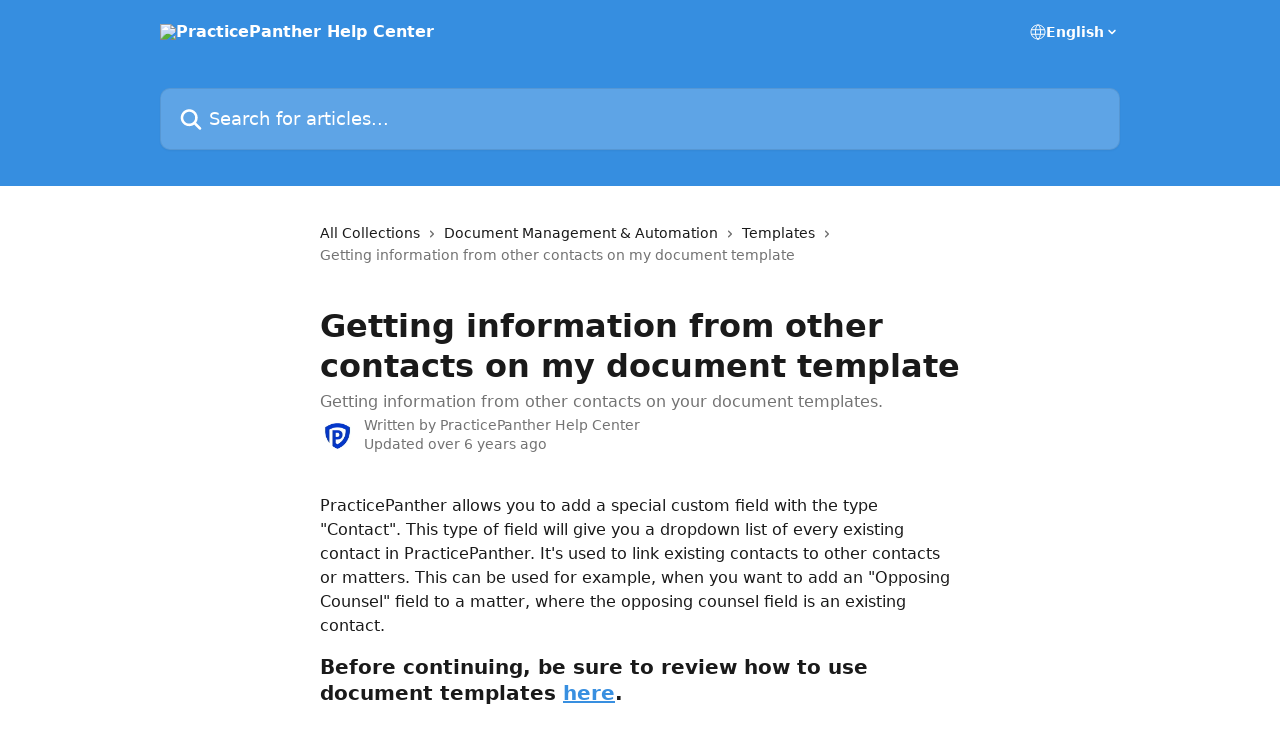

--- FILE ---
content_type: text/html; charset=utf-8
request_url: https://support.practicepanther.com/en/articles/480119-getting-information-from-other-contacts-on-my-document-template
body_size: 13484
content:
<!DOCTYPE html><html lang="en"><head><meta charSet="utf-8" data-next-head=""/><title data-next-head="">Getting information from other contacts on my document template | PracticePanther Help Center</title><meta property="og:title" content="Getting information from other contacts on my document template | PracticePanther Help Center" data-next-head=""/><meta name="twitter:title" content="Getting information from other contacts on my document template | PracticePanther Help Center" data-next-head=""/><meta property="og:description" content="Getting information from other contacts on your document templates." data-next-head=""/><meta name="twitter:description" content="Getting information from other contacts on your document templates." data-next-head=""/><meta name="description" content="Getting information from other contacts on your document templates." data-next-head=""/><meta property="og:type" content="article" data-next-head=""/><meta name="robots" content="all" data-next-head=""/><meta name="viewport" content="width=device-width, initial-scale=1" data-next-head=""/><link href="https://static.intercomassets.com/assets/educate/educate-favicon-64x64-at-2x-52016a3500a250d0b118c0a04ddd13b1a7364a27759483536dd1940bccdefc20.png" rel="icon" data-next-head=""/><link rel="canonical" href="https://support.practicepanther.com/en/articles/480119-getting-information-from-other-contacts-on-my-document-template" data-next-head=""/><link rel="alternate" href="https://support.practicepanther.com/en/articles/480119-getting-information-from-other-contacts-on-my-document-template" hrefLang="en" data-next-head="" /><link rel="alternate" href="https://support.practicepanther.com/en/articles/480119-getting-information-from-other-contacts-on-my-document-template" hrefLang="x-default" data-next-head="" /><link nonce="/5BB/8h1jsT1qw6Mo2HuxUBlVdcprm+IqT+J3s4ZFK8=" rel="preload" href="https://static.intercomassets.com/_next/static/css/599c9ec127732470.css" as="style"/><link nonce="/5BB/8h1jsT1qw6Mo2HuxUBlVdcprm+IqT+J3s4ZFK8=" rel="stylesheet" href="https://static.intercomassets.com/_next/static/css/599c9ec127732470.css" data-n-g=""/><noscript data-n-css="/5BB/8h1jsT1qw6Mo2HuxUBlVdcprm+IqT+J3s4ZFK8="></noscript><script defer="" nonce="/5BB/8h1jsT1qw6Mo2HuxUBlVdcprm+IqT+J3s4ZFK8=" nomodule="" src="https://static.intercomassets.com/_next/static/chunks/polyfills-42372ed130431b0a.js"></script><script defer="" src="https://static.intercomassets.com/_next/static/chunks/7506.a4d4b38169fb1abb.js" nonce="/5BB/8h1jsT1qw6Mo2HuxUBlVdcprm+IqT+J3s4ZFK8="></script><script src="https://static.intercomassets.com/_next/static/chunks/webpack-2f8f1b5f3718b30c.js" nonce="/5BB/8h1jsT1qw6Mo2HuxUBlVdcprm+IqT+J3s4ZFK8=" defer=""></script><script src="https://static.intercomassets.com/_next/static/chunks/framework-1f1b8d38c1d86c61.js" nonce="/5BB/8h1jsT1qw6Mo2HuxUBlVdcprm+IqT+J3s4ZFK8=" defer=""></script><script src="https://static.intercomassets.com/_next/static/chunks/main-055d9016b4606eb5.js" nonce="/5BB/8h1jsT1qw6Mo2HuxUBlVdcprm+IqT+J3s4ZFK8=" defer=""></script><script src="https://static.intercomassets.com/_next/static/chunks/pages/_app-5e121d378f4b5b1a.js" nonce="/5BB/8h1jsT1qw6Mo2HuxUBlVdcprm+IqT+J3s4ZFK8=" defer=""></script><script src="https://static.intercomassets.com/_next/static/chunks/d0502abb-9b061981b91adc2a.js" nonce="/5BB/8h1jsT1qw6Mo2HuxUBlVdcprm+IqT+J3s4ZFK8=" defer=""></script><script src="https://static.intercomassets.com/_next/static/chunks/6190-ef428f6633b5a03f.js" nonce="/5BB/8h1jsT1qw6Mo2HuxUBlVdcprm+IqT+J3s4ZFK8=" defer=""></script><script src="https://static.intercomassets.com/_next/static/chunks/5729-6d79ddfe1353a77c.js" nonce="/5BB/8h1jsT1qw6Mo2HuxUBlVdcprm+IqT+J3s4ZFK8=" defer=""></script><script src="https://static.intercomassets.com/_next/static/chunks/296-7834dcf3444315af.js" nonce="/5BB/8h1jsT1qw6Mo2HuxUBlVdcprm+IqT+J3s4ZFK8=" defer=""></script><script src="https://static.intercomassets.com/_next/static/chunks/4835-9db7cd232aae5617.js" nonce="/5BB/8h1jsT1qw6Mo2HuxUBlVdcprm+IqT+J3s4ZFK8=" defer=""></script><script src="https://static.intercomassets.com/_next/static/chunks/2735-8954effe331a5dbf.js" nonce="/5BB/8h1jsT1qw6Mo2HuxUBlVdcprm+IqT+J3s4ZFK8=" defer=""></script><script src="https://static.intercomassets.com/_next/static/chunks/pages/%5BhelpCenterIdentifier%5D/%5Blocale%5D/articles/%5BarticleSlug%5D-cb17d809302ca462.js" nonce="/5BB/8h1jsT1qw6Mo2HuxUBlVdcprm+IqT+J3s4ZFK8=" defer=""></script><script src="https://static.intercomassets.com/_next/static/BH0cmePJJv5ZVyr7Mz2n5/_buildManifest.js" nonce="/5BB/8h1jsT1qw6Mo2HuxUBlVdcprm+IqT+J3s4ZFK8=" defer=""></script><script src="https://static.intercomassets.com/_next/static/BH0cmePJJv5ZVyr7Mz2n5/_ssgManifest.js" nonce="/5BB/8h1jsT1qw6Mo2HuxUBlVdcprm+IqT+J3s4ZFK8=" defer=""></script><meta name="sentry-trace" content="23403bd49cef1a6386e82472c407b7bc-474700c78e0ee1d7-0"/><meta name="baggage" content="sentry-environment=production,sentry-release=8155a43b439a7833d178b7c7514544bc7f90d690,sentry-public_key=187f842308a64dea9f1f64d4b1b9c298,sentry-trace_id=23403bd49cef1a6386e82472c407b7bc,sentry-org_id=2129,sentry-sampled=false,sentry-sample_rand=0.1669345387845904,sentry-sample_rate=0"/><style id="__jsx-1642090661">:root{--body-bg: rgb(255, 255, 255);
--body-image: none;
--body-bg-rgb: 255, 255, 255;
--body-border: rgb(230, 230, 230);
--body-primary-color: #1a1a1a;
--body-secondary-color: #737373;
--body-reaction-bg: rgb(242, 242, 242);
--body-reaction-text-color: rgb(64, 64, 64);
--body-toc-active-border: #737373;
--body-toc-inactive-border: #f2f2f2;
--body-toc-inactive-color: #737373;
--body-toc-active-font-weight: 400;
--body-table-border: rgb(204, 204, 204);
--body-color: hsl(0, 0%, 0%);
--footer-bg: rgb(255, 255, 255);
--footer-image: none;
--footer-border: rgb(230, 230, 230);
--footer-color: hsl(211, 10%, 61%);
--header-bg: rgb(54, 142, 224);
--header-image: none;
--header-color: hsl(0, 0%, 100%);
--collection-card-bg: rgb(255, 255, 255);
--collection-card-image: none;
--collection-card-color: hsl(209, 73%, 55%);
--card-bg: rgb(255, 255, 255);
--card-border-color: rgb(230, 230, 230);
--card-border-inner-radius: 6px;
--card-border-radius: 8px;
--card-shadow: 0 1px 2px 0 rgb(0 0 0 / 0.05);
--search-bar-border-radius: 10px;
--search-bar-width: 100%;
--ticket-blue-bg-color: #dce1f9;
--ticket-blue-text-color: #334bfa;
--ticket-green-bg-color: #d7efdc;
--ticket-green-text-color: #0f7134;
--ticket-orange-bg-color: #ffebdb;
--ticket-orange-text-color: #b24d00;
--ticket-red-bg-color: #ffdbdb;
--ticket-red-text-color: #df2020;
--header-height: 245px;
--header-subheader-background-color: ;
--header-subheader-font-color: ;
--content-block-color: hsl(0, 0%, 0%);
--content-block-button-color: hsl(0, 0%, 0%);
--content-block-button-radius: nullpx;
--primary-color: hsl(209, 73%, 55%);
--primary-color-alpha-10: hsla(209, 73%, 55%, 0.1);
--primary-color-alpha-60: hsla(209, 73%, 55%, 0.6);
--text-on-primary-color: #1a1a1a}</style><style id="__jsx-1611979459">:root{--font-family-primary: system-ui, "Segoe UI", "Roboto", "Helvetica", "Arial", sans-serif, "Apple Color Emoji", "Segoe UI Emoji", "Segoe UI Symbol"}</style><style id="__jsx-2466147061">:root{--font-family-secondary: system-ui, "Segoe UI", "Roboto", "Helvetica", "Arial", sans-serif, "Apple Color Emoji", "Segoe UI Emoji", "Segoe UI Symbol"}</style><style id="__jsx-cf6f0ea00fa5c760">.fade-background.jsx-cf6f0ea00fa5c760{background:radial-gradient(333.38%100%at 50%0%,rgba(var(--body-bg-rgb),0)0%,rgba(var(--body-bg-rgb),.00925356)11.67%,rgba(var(--body-bg-rgb),.0337355)21.17%,rgba(var(--body-bg-rgb),.0718242)28.85%,rgba(var(--body-bg-rgb),.121898)35.03%,rgba(var(--body-bg-rgb),.182336)40.05%,rgba(var(--body-bg-rgb),.251516)44.25%,rgba(var(--body-bg-rgb),.327818)47.96%,rgba(var(--body-bg-rgb),.409618)51.51%,rgba(var(--body-bg-rgb),.495297)55.23%,rgba(var(--body-bg-rgb),.583232)59.47%,rgba(var(--body-bg-rgb),.671801)64.55%,rgba(var(--body-bg-rgb),.759385)70.81%,rgba(var(--body-bg-rgb),.84436)78.58%,rgba(var(--body-bg-rgb),.9551)88.2%,rgba(var(--body-bg-rgb),1)100%),var(--header-image),var(--header-bg);background-size:cover;background-position-x:center}</style><style id="__jsx-4bed0c08ce36899e">.article_body a:not(.intercom-h2b-button){color:var(--primary-color)}article a.intercom-h2b-button{background-color:var(--primary-color);border:0}.zendesk-article table{overflow-x:scroll!important;display:block!important;height:auto!important}.intercom-interblocks-unordered-nested-list ul,.intercom-interblocks-ordered-nested-list ol{margin-top:16px;margin-bottom:16px}.intercom-interblocks-unordered-nested-list ul .intercom-interblocks-unordered-nested-list ul,.intercom-interblocks-unordered-nested-list ul .intercom-interblocks-ordered-nested-list ol,.intercom-interblocks-ordered-nested-list ol .intercom-interblocks-ordered-nested-list ol,.intercom-interblocks-ordered-nested-list ol .intercom-interblocks-unordered-nested-list ul{margin-top:0;margin-bottom:0}.intercom-interblocks-image a:focus{outline-offset:3px}</style></head><body><div id="__next"><div dir="ltr" class="h-full w-full"><a href="#main-content" class="sr-only font-bold text-header-color focus:not-sr-only focus:absolute focus:left-4 focus:top-4 focus:z-50" aria-roledescription="Link, Press control-option-right-arrow to exit">Skip to main content</a><main class="header__lite"><header id="header" data-testid="header" class="jsx-cf6f0ea00fa5c760 flex flex-col text-header-color"><div class="jsx-cf6f0ea00fa5c760 relative flex grow flex-col mb-9 bg-header-bg bg-header-image bg-cover bg-center pb-9"><div id="sr-announcement" aria-live="polite" class="jsx-cf6f0ea00fa5c760 sr-only"></div><div class="jsx-cf6f0ea00fa5c760 flex h-full flex-col items-center marker:shrink-0"><section class="relative flex w-full flex-col mb-6 pb-6"><div class="header__meta_wrapper flex justify-center px-5 pt-6 leading-none sm:px-10"><div class="flex items-center w-240" data-testid="subheader-container"><div class="mo__body header__site_name"><div class="header__logo"><a href="/en/"><img src="https://downloads.intercomcdn.com/i/o/7447/8a148a371dd67c31a3ac1430/Horizontal-White.png" height="272" alt="PracticePanther Help Center"/></a></div></div><div><div class="flex items-center font-semibold"><div class="flex items-center md:hidden" data-testid="small-screen-children"><button class="flex items-center border-none bg-transparent px-1.5" data-testid="hamburger-menu-button" aria-label="Open menu"><svg width="24" height="24" viewBox="0 0 16 16" xmlns="http://www.w3.org/2000/svg" class="fill-current"><path d="M1.86861 2C1.38889 2 1 2.3806 1 2.85008C1 3.31957 1.38889 3.70017 1.86861 3.70017H14.1314C14.6111 3.70017 15 3.31957 15 2.85008C15 2.3806 14.6111 2 14.1314 2H1.86861Z"></path><path d="M1 8C1 7.53051 1.38889 7.14992 1.86861 7.14992H14.1314C14.6111 7.14992 15 7.53051 15 8C15 8.46949 14.6111 8.85008 14.1314 8.85008H1.86861C1.38889 8.85008 1 8.46949 1 8Z"></path><path d="M1 13.1499C1 12.6804 1.38889 12.2998 1.86861 12.2998H14.1314C14.6111 12.2998 15 12.6804 15 13.1499C15 13.6194 14.6111 14 14.1314 14H1.86861C1.38889 14 1 13.6194 1 13.1499Z"></path></svg></button><div class="fixed right-0 top-0 z-50 h-full w-full hidden" data-testid="hamburger-menu"><div class="flex h-full w-full justify-end bg-black bg-opacity-30"><div class="flex h-fit w-full flex-col bg-white opacity-100 sm:h-full sm:w-1/2"><button class="text-body-font flex items-center self-end border-none bg-transparent pr-6 pt-6" data-testid="hamburger-menu-close-button" aria-label="Close menu"><svg width="24" height="24" viewBox="0 0 16 16" xmlns="http://www.w3.org/2000/svg"><path d="M3.5097 3.5097C3.84165 3.17776 4.37984 3.17776 4.71178 3.5097L7.99983 6.79775L11.2879 3.5097C11.6198 3.17776 12.158 3.17776 12.49 3.5097C12.8219 3.84165 12.8219 4.37984 12.49 4.71178L9.20191 7.99983L12.49 11.2879C12.8219 11.6198 12.8219 12.158 12.49 12.49C12.158 12.8219 11.6198 12.8219 11.2879 12.49L7.99983 9.20191L4.71178 12.49C4.37984 12.8219 3.84165 12.8219 3.5097 12.49C3.17776 12.158 3.17776 11.6198 3.5097 11.2879L6.79775 7.99983L3.5097 4.71178C3.17776 4.37984 3.17776 3.84165 3.5097 3.5097Z"></path></svg></button><nav class="flex flex-col pl-4 text-black"><div class="relative cursor-pointer has-[:focus]:outline"><select class="peer absolute z-10 block h-6 w-full cursor-pointer opacity-0 md:text-base" aria-label="Change language" id="language-selector"><option value="/en/articles/480119-getting-information-from-other-contacts-on-my-document-template" class="text-black" selected="">English</option></select><div class="mb-10 ml-5 flex items-center gap-1 text-md hover:opacity-80 peer-hover:opacity-80 md:m-0 md:ml-3 md:text-base" aria-hidden="true"><svg id="locale-picker-globe" width="16" height="16" viewBox="0 0 16 16" fill="none" xmlns="http://www.w3.org/2000/svg" class="shrink-0" aria-hidden="true"><path d="M8 15C11.866 15 15 11.866 15 8C15 4.13401 11.866 1 8 1C4.13401 1 1 4.13401 1 8C1 11.866 4.13401 15 8 15Z" stroke="currentColor" stroke-linecap="round" stroke-linejoin="round"></path><path d="M8 15C9.39949 15 10.534 11.866 10.534 8C10.534 4.13401 9.39949 1 8 1C6.60051 1 5.466 4.13401 5.466 8C5.466 11.866 6.60051 15 8 15Z" stroke="currentColor" stroke-linecap="round" stroke-linejoin="round"></path><path d="M1.448 5.75989H14.524" stroke="currentColor" stroke-linecap="round" stroke-linejoin="round"></path><path d="M1.448 10.2402H14.524" stroke="currentColor" stroke-linecap="round" stroke-linejoin="round"></path></svg>English<svg id="locale-picker-arrow" width="16" height="16" viewBox="0 0 16 16" fill="none" xmlns="http://www.w3.org/2000/svg" class="shrink-0" aria-hidden="true"><path d="M5 6.5L8.00093 9.5L11 6.50187" stroke="currentColor" stroke-width="1.5" stroke-linecap="round" stroke-linejoin="round"></path></svg></div></div></nav></div></div></div></div><nav class="hidden items-center md:flex" data-testid="large-screen-children"><div class="relative cursor-pointer has-[:focus]:outline"><select class="peer absolute z-10 block h-6 w-full cursor-pointer opacity-0 md:text-base" aria-label="Change language" id="language-selector"><option value="/en/articles/480119-getting-information-from-other-contacts-on-my-document-template" class="text-black" selected="">English</option></select><div class="mb-10 ml-5 flex items-center gap-1 text-md hover:opacity-80 peer-hover:opacity-80 md:m-0 md:ml-3 md:text-base" aria-hidden="true"><svg id="locale-picker-globe" width="16" height="16" viewBox="0 0 16 16" fill="none" xmlns="http://www.w3.org/2000/svg" class="shrink-0" aria-hidden="true"><path d="M8 15C11.866 15 15 11.866 15 8C15 4.13401 11.866 1 8 1C4.13401 1 1 4.13401 1 8C1 11.866 4.13401 15 8 15Z" stroke="currentColor" stroke-linecap="round" stroke-linejoin="round"></path><path d="M8 15C9.39949 15 10.534 11.866 10.534 8C10.534 4.13401 9.39949 1 8 1C6.60051 1 5.466 4.13401 5.466 8C5.466 11.866 6.60051 15 8 15Z" stroke="currentColor" stroke-linecap="round" stroke-linejoin="round"></path><path d="M1.448 5.75989H14.524" stroke="currentColor" stroke-linecap="round" stroke-linejoin="round"></path><path d="M1.448 10.2402H14.524" stroke="currentColor" stroke-linecap="round" stroke-linejoin="round"></path></svg>English<svg id="locale-picker-arrow" width="16" height="16" viewBox="0 0 16 16" fill="none" xmlns="http://www.w3.org/2000/svg" class="shrink-0" aria-hidden="true"><path d="M5 6.5L8.00093 9.5L11 6.50187" stroke="currentColor" stroke-width="1.5" stroke-linecap="round" stroke-linejoin="round"></path></svg></div></div></nav></div></div></div></div></section><section class="relative mx-5 flex h-full w-full flex-col items-center px-5 sm:px-10"><div class="flex h-full max-w-full flex-col w-240" data-testid="main-header-container"><div id="search-bar" class="relative w-full"><form action="/en/" autoComplete="off"><div class="flex w-full flex-col"><div class="relative flex w-full sm:w-search-bar"><label for="search-input" class="sr-only">Search for articles...</label><input id="search-input" type="text" autoComplete="off" class="peer w-full rounded-search-bar border border-black-alpha-8 bg-white-alpha-20 p-4 ps-12 font-secondary text-lg text-header-color shadow-search-bar outline-none transition ease-linear placeholder:text-header-color hover:bg-white-alpha-27 hover:shadow-search-bar-hover focus:border-transparent focus:bg-white focus:text-black-10 focus:shadow-search-bar-focused placeholder:focus:text-black-45" placeholder="Search for articles..." name="q" aria-label="Search for articles..." value=""/><div class="absolute inset-y-0 start-0 flex items-center fill-header-color peer-focus-visible:fill-black-45 pointer-events-none ps-5"><svg width="22" height="21" viewBox="0 0 22 21" xmlns="http://www.w3.org/2000/svg" class="fill-inherit" aria-hidden="true"><path fill-rule="evenodd" clip-rule="evenodd" d="M3.27485 8.7001C3.27485 5.42781 5.92757 2.7751 9.19985 2.7751C12.4721 2.7751 15.1249 5.42781 15.1249 8.7001C15.1249 11.9724 12.4721 14.6251 9.19985 14.6251C5.92757 14.6251 3.27485 11.9724 3.27485 8.7001ZM9.19985 0.225098C4.51924 0.225098 0.724854 4.01948 0.724854 8.7001C0.724854 13.3807 4.51924 17.1751 9.19985 17.1751C11.0802 17.1751 12.8176 16.5627 14.2234 15.5265L19.0981 20.4013C19.5961 20.8992 20.4033 20.8992 20.9013 20.4013C21.3992 19.9033 21.3992 19.0961 20.9013 18.5981L16.0264 13.7233C17.0625 12.3176 17.6749 10.5804 17.6749 8.7001C17.6749 4.01948 13.8805 0.225098 9.19985 0.225098Z"></path></svg></div></div></div></form></div></div></section></div></div></header><div class="z-1 flex shrink-0 grow basis-auto justify-center px-5 sm:px-10"><section data-testid="main-content" id="main-content" class="max-w-full w-240"><section data-testid="article-section" class="section section__article"><div class="justify-center flex"><div class="relative z-3 w-full lg:max-w-160 "><div class="flex pb-6 max-md:pb-2 lg:max-w-160"><div tabindex="-1" class="focus:outline-none"><div class="flex flex-wrap items-baseline pb-4 text-base" tabindex="0" role="navigation" aria-label="Breadcrumb"><a href="/en/" class="pr-2 text-body-primary-color no-underline hover:text-body-secondary-color">All Collections</a><div class="pr-2" aria-hidden="true"><svg width="6" height="10" viewBox="0 0 6 10" class="block h-2 w-2 fill-body-secondary-color rtl:rotate-180" xmlns="http://www.w3.org/2000/svg"><path fill-rule="evenodd" clip-rule="evenodd" d="M0.648862 0.898862C0.316916 1.23081 0.316916 1.769 0.648862 2.10094L3.54782 4.9999L0.648862 7.89886C0.316916 8.23081 0.316917 8.769 0.648862 9.10094C0.980808 9.43289 1.519 9.43289 1.85094 9.10094L5.35094 5.60094C5.68289 5.269 5.68289 4.73081 5.35094 4.39886L1.85094 0.898862C1.519 0.566916 0.980807 0.566916 0.648862 0.898862Z"></path></svg></div><a href="https://support.practicepanther.com/en/collections/340098-document-management-automation" class="pr-2 text-body-primary-color no-underline hover:text-body-secondary-color" data-testid="breadcrumb-0">Document Management &amp; Automation</a><div class="pr-2" aria-hidden="true"><svg width="6" height="10" viewBox="0 0 6 10" class="block h-2 w-2 fill-body-secondary-color rtl:rotate-180" xmlns="http://www.w3.org/2000/svg"><path fill-rule="evenodd" clip-rule="evenodd" d="M0.648862 0.898862C0.316916 1.23081 0.316916 1.769 0.648862 2.10094L3.54782 4.9999L0.648862 7.89886C0.316916 8.23081 0.316917 8.769 0.648862 9.10094C0.980808 9.43289 1.519 9.43289 1.85094 9.10094L5.35094 5.60094C5.68289 5.269 5.68289 4.73081 5.35094 4.39886L1.85094 0.898862C1.519 0.566916 0.980807 0.566916 0.648862 0.898862Z"></path></svg></div><a href="https://support.practicepanther.com/en/collections/340893-templates" class="pr-2 text-body-primary-color no-underline hover:text-body-secondary-color" data-testid="breadcrumb-1">Templates</a><div class="pr-2" aria-hidden="true"><svg width="6" height="10" viewBox="0 0 6 10" class="block h-2 w-2 fill-body-secondary-color rtl:rotate-180" xmlns="http://www.w3.org/2000/svg"><path fill-rule="evenodd" clip-rule="evenodd" d="M0.648862 0.898862C0.316916 1.23081 0.316916 1.769 0.648862 2.10094L3.54782 4.9999L0.648862 7.89886C0.316916 8.23081 0.316917 8.769 0.648862 9.10094C0.980808 9.43289 1.519 9.43289 1.85094 9.10094L5.35094 5.60094C5.68289 5.269 5.68289 4.73081 5.35094 4.39886L1.85094 0.898862C1.519 0.566916 0.980807 0.566916 0.648862 0.898862Z"></path></svg></div><div class="text-body-secondary-color">Getting information from other contacts on my document template</div></div></div></div><div class=""><div class="article intercom-force-break"><div class="mb-10 max-lg:mb-6"><div class="flex flex-col gap-4"><div class="flex flex-col"><h1 class="mb-1 font-primary text-2xl font-bold leading-10 text-body-primary-color">Getting information from other contacts on my document template</h1><div class="text-md font-normal leading-normal text-body-secondary-color"><p>Getting information from other contacts on your document templates.</p></div></div><div class="avatar"><div class="avatar__photo"><img width="24" height="24" src="https://static.intercomassets.com/avatars/1038903/square_128/ppicon-1649717046.jpg" alt="PracticePanther Help Center avatar" class="inline-flex items-center justify-center rounded-full bg-primary text-lg font-bold leading-6 text-primary-text shadow-solid-2 shadow-body-bg [&amp;:nth-child(n+2)]:hidden lg:[&amp;:nth-child(n+2)]:inline-flex h-8 w-8 sm:h-9 sm:w-9"/></div><div class="avatar__info -mt-0.5 text-base"><span class="text-body-secondary-color"><div>Written by <span>PracticePanther Help Center</span></div> <!-- -->Updated over 6 years ago</span></div></div></div></div><div class="jsx-4bed0c08ce36899e "><div class="jsx-4bed0c08ce36899e article_body"><article class="jsx-4bed0c08ce36899e "><div class="intercom-interblocks-paragraph intercom-interblocks-align-left"><p>PracticePanther allows you to add a special custom field with the type &quot;Contact&quot;. This type of field will give you a dropdown list of every existing contact in PracticePanther. It&#x27;s used to link existing contacts to other contacts or matters. This can be used for example, when you want to add an &quot;Opposing Counsel&quot; field to a matter, where the opposing counsel field is an existing contact.</p></div><div class="intercom-interblocks-subheading intercom-interblocks-align-left"><h2 id="before-continuing-be-sure-to-review-how-to-use-document-templates-here">Before continuing, be sure to review how to use document templates <a href="https://support.practicepanther.com/document-management-and-automation/getting-started/document-templates-and-automation-tutorial-video" rel="nofollow noopener noreferrer" target="_blank">here</a>.</h2></div><div class="intercom-interblocks-subheading intercom-interblocks-align-left"><h2 id="you-can-create-and-edit-custom-fields-by-clicking-here-or-learn-more-about-custom-fields-here">You can create and edit custom fields by clicking <a href="https://app.practicepanther.com/settings/CustomFields" rel="nofollow noopener noreferrer" target="_blank">here</a> or learn more about custom fields <a href="https://support.practicepanther.com/contacts-and-matters/getting-started/custom-fields-tutorial" rel="nofollow noopener noreferrer" target="_blank">here</a>.</h2></div><div class="intercom-interblocks-subheading intercom-interblocks-align-left"><h2 id="to-add-related-party-information-to-document-templates-watch-this-video-or-follow-the-steps-found-below">To add related party information to document templates, watch this video or follow the steps found below:</h2></div><div class="intercom-interblocks-video"><iframe src="https://www.youtube.com/embed/m1SJ-SNtp1Q" frameborder="0" allowfullscreen="allowfullscreen" referrerPolicy="strict-origin-when-cross-origin"></iframe></div><div class="intercom-interblocks-paragraph intercom-interblocks-align-left"><p>1) Add a custom field of type &quot;Contact&quot;. In this example, we&#x27;ll use &quot;Opposing Counsel&quot; as our type of contact.</p></div><div class="intercom-interblocks-image intercom-interblocks-align-left"><a href="https://downloads.intercomcdn.com/i/o/34270990/f60e6ef8507d2be8c6061d49/image.png?expires=1763802000&amp;signature=756731407ef82baaf53cb2f591ae48e97ad715ba4262100ac72b1c6c58873232&amp;req=dyQlEcl3lIETWLcX3D%2B5hpISqXu2vvV0Cgf6%2B1%2FWoXPpKRuWpgGjDDwmCGvk%0AHBHWJktTbwCpJ1rO%0A" target="_blank" rel="noreferrer nofollow noopener"><img src="https://downloads.intercomcdn.com/i/o/34270990/f60e6ef8507d2be8c6061d49/image.png?expires=1763802000&amp;signature=756731407ef82baaf53cb2f591ae48e97ad715ba4262100ac72b1c6c58873232&amp;req=dyQlEcl3lIETWLcX3D%2B5hpISqXu2vvV0Cgf6%2B1%2FWoXPpKRuWpgGjDDwmCGvk%0AHBHWJktTbwCpJ1rO%0A" width="941" height="448"/></a></div><div class="intercom-interblocks-paragraph intercom-interblocks-align-left"><p><br/>2) Create or edit a matter.<br/>​<br/>3) Select one of your pre-existing contacts (or create a new one), to populate the custom field. This will create a link between the matter and the chosen contact.</p></div><div class="intercom-interblocks-paragraph intercom-interblocks-align-left"><p>4) Scroll down and click &quot;Save&quot;.</p></div><div class="intercom-interblocks-image intercom-interblocks-align-left"><a href="https://downloads.intercomcdn.com/i/o/32963651/3fb55633880d4e8398fe1edf/image.png?expires=1763802000&amp;signature=4f4d40dd69a87af8a778df63c084983cec52e05931e69bda1f10583b30323c47&amp;req=dyIuEMp4mIATWLcX3D%2B5huvVqjwIKEEendGSQHvRcOGcsKHKaI7jI5mKYtMC%0AuWfM4d%2Ff0DgVqvBe%0A" target="_blank" rel="noreferrer nofollow noopener"><img src="https://downloads.intercomcdn.com/i/o/32963651/3fb55633880d4e8398fe1edf/image.png?expires=1763802000&amp;signature=4f4d40dd69a87af8a778df63c084983cec52e05931e69bda1f10583b30323c47&amp;req=dyIuEMp4mIATWLcX3D%2B5huvVqjwIKEEendGSQHvRcOGcsKHKaI7jI5mKYtMC%0AuWfM4d%2Ff0DgVqvBe%0A" width="941" height="448"/></a></div><div class="intercom-interblocks-paragraph intercom-interblocks-align-left"><p> </p></div><div class="intercom-interblocks-heading intercom-interblocks-align-left"><h1 id="whats-next">What&#x27;s next?</h1></div><div class="intercom-interblocks-paragraph intercom-interblocks-align-left"><p>Just like with every field on PracticePanther, custom fields will have merge codes automatically created on <a href="https://app.practicepanther.com/DocumentTemplate" rel="nofollow noopener noreferrer" target="_blank">this page</a>.</p></div><div class="intercom-interblocks-paragraph intercom-interblocks-align-left"><p>The base merge code for our &quot;Opposing Counsel&quot; field should look something like this: #Matter.Opposing Counsel#.<br/>​<b>Note: </b>Copying and pasting this code on your document will <b><i>not</i></b> trigger the template to pull in any information.</p></div><div class="intercom-interblocks-image intercom-interblocks-align-left"><a href="https://downloads.intercomcdn.com/i/o/34271308/ba9086021685b3b5fac0daf0/image.png?expires=1763802000&amp;signature=ff9f403c69beec0a2d5c19991fa3292cf80f9490a4c987039a39093a31b5e473&amp;req=dyQlEch9nYkTWLcX3D%2B5hqY3IFNi6TDPmO0wxVFBDDiK%2FtdzqMqn3MQxvJdN%0AUu7DhcbzkVBFWHPs%0A" target="_blank" rel="noreferrer nofollow noopener"><img src="https://downloads.intercomcdn.com/i/o/34271308/ba9086021685b3b5fac0daf0/image.png?expires=1763802000&amp;signature=ff9f403c69beec0a2d5c19991fa3292cf80f9490a4c987039a39093a31b5e473&amp;req=dyQlEch9nYkTWLcX3D%2B5hqY3IFNi6TDPmO0wxVFBDDiK%2FtdzqMqn3MQxvJdN%0AUu7DhcbzkVBFWHPs%0A" width="941" height="448"/></a></div><div class="intercom-interblocks-paragraph intercom-interblocks-align-left"><p> </p></div><div class="intercom-interblocks-subheading intercom-interblocks-align-left"><h2 id="to-get-additional-information-for-the-opposing-counsel">To get additional information for the opposing counsel:</h2></div><div class="intercom-interblocks-paragraph intercom-interblocks-align-left"><p>Adjust the merge field to include the specific information you wish to populate into your document.</p></div><div class="intercom-interblocks-paragraph intercom-interblocks-align-left"><p>Examples:</p></div><div class="intercom-interblocks-paragraph intercom-interblocks-align-left"><p><b>#Matter.Opposing Counsel.FirstName#</b> will populate the first name of the opposing counsel.</p></div><div class="intercom-interblocks-paragraph intercom-interblocks-align-left"><p><b>#Matter.Opposing Counsel.LastName#</b> will populate the last name of the opposing counsel.</p></div><div class="intercom-interblocks-paragraph intercom-interblocks-align-left"><p><b>#Matter.Opposing Counsel.OfficeNumber#</b> will populate the office number of the opposing counsel.</p></div><div class="intercom-interblocks-paragraph intercom-interblocks-align-left"><p>Your document template should look something like this in a  Word document:</p></div><div class="intercom-interblocks-image intercom-interblocks-align-left"><a href="https://downloads.intercomcdn.com/i/o/34272380/62e7d4daa32b5a6a3c83429f/image.png?expires=1763802000&amp;signature=6ee34933ecbf0a1e0c2ce92015d109afcdf0a7beeafd57d802b9cf789d07557a&amp;req=dyQlEct9lYETWLcX3D%2B5hhYiqtHEtLbdAlhZNtxSWi3pToRYAXo42N49aCer%0A7QjDd7a8KnTWEacx%0A" target="_blank" rel="noreferrer nofollow noopener"><img src="https://downloads.intercomcdn.com/i/o/34272380/62e7d4daa32b5a6a3c83429f/image.png?expires=1763802000&amp;signature=6ee34933ecbf0a1e0c2ce92015d109afcdf0a7beeafd57d802b9cf789d07557a&amp;req=dyQlEct9lYETWLcX3D%2B5hhYiqtHEtLbdAlhZNtxSWi3pToRYAXo42N49aCer%0A7QjDd7a8KnTWEacx%0A" width="941" height="448"/></a></div><div class="intercom-interblocks-paragraph intercom-interblocks-align-left"><p>After you&#x27;re fully satisfied with your document, click the &quot;New Document Template&quot; button on the top of <a href="https://app.practicepanther.com/DocumentTemplate" rel="nofollow noopener noreferrer" target="_blank">merge code page</a> to upload it to PracticePanther for future use.<br/>​</p></div><div class="intercom-interblocks-heading intercom-interblocks-align-left"><h1 id="what-happens-now">What happens now?</h1></div><div class="intercom-interblocks-paragraph intercom-interblocks-align-left"><p>When you use this document template on a matter, PracticePanther prints the information from the related contact (Opposing Counsel) onto your template: </p></div><div class="intercom-interblocks-image intercom-interblocks-align-left"><a href="https://downloads.intercomcdn.com/i/o/34273382/1148a0ba21de7de4c2f23ed2/image.png?expires=1763802000&amp;signature=a908f186c01274030e961f863936f07210242a20f32643b3f6c5a608511cdd37&amp;req=dyQlEcp9lYMTWLcX3D%2B5hlczLD0B8uR1pOZInr5J78TnEcKOZDfpfRVYNl%2FX%0ALNg6FK4Dr2jPsYsS%0A" target="_blank" rel="noreferrer nofollow noopener"><img src="https://downloads.intercomcdn.com/i/o/34273382/1148a0ba21de7de4c2f23ed2/image.png?expires=1763802000&amp;signature=a908f186c01274030e961f863936f07210242a20f32643b3f6c5a608511cdd37&amp;req=dyQlEcp9lYMTWLcX3D%2B5hlczLD0B8uR1pOZInr5J78TnEcKOZDfpfRVYNl%2FX%0ALNg6FK4Dr2jPsYsS%0A" width="941" height="448"/></a></div><div class="intercom-interblocks-subheading intercom-interblocks-align-left"><h2 id="enjoy">Enjoy!</h2></div><div class="intercom-interblocks-paragraph intercom-interblocks-align-left"><p> </p></div></article></div></div></div></div><div class="intercom-reaction-picker -mb-4 -ml-4 -mr-4 mt-6 rounded-card sm:-mb-2 sm:-ml-1 sm:-mr-1 sm:mt-8" role="group" aria-label="feedback form"><div class="intercom-reaction-prompt">Did this answer your question?</div><div class="intercom-reactions-container"><button class="intercom-reaction" aria-label="Disappointed Reaction" tabindex="0" data-reaction-text="disappointed" aria-pressed="false"><span title="Disappointed">😞</span></button><button class="intercom-reaction" aria-label="Neutral Reaction" tabindex="0" data-reaction-text="neutral" aria-pressed="false"><span title="Neutral">😐</span></button><button class="intercom-reaction" aria-label="Smiley Reaction" tabindex="0" data-reaction-text="smiley" aria-pressed="false"><span title="Smiley">😃</span></button></div></div></div></div></section></section></div><footer id="footer" class="mt-24 shrink-0 bg-footer-bg px-0 py-12 text-left text-base text-footer-color"><div class="shrink-0 grow basis-auto px-5 sm:px-10"><div class="mx-auto max-w-240 sm:w-auto"><div><div class="text-center" data-testid="simple-footer-layout"><div class="align-middle text-lg text-footer-color"><a class="no-underline" href="/en/"><img data-testid="logo-img" src="https://downloads.intercomcdn.com/i/o/7447/8a148a371dd67c31a3ac1430/Horizontal-White.png" alt="PracticePanther Help Center" class="max-h-8 contrast-80 inline"/></a></div></div></div></div></div></footer></main></div></div><script id="__NEXT_DATA__" type="application/json" nonce="/5BB/8h1jsT1qw6Mo2HuxUBlVdcprm+IqT+J3s4ZFK8=">{"props":{"pageProps":{"app":{"id":"o9c0k9wh","messengerUrl":"https://widget.intercom.io/widget/o9c0k9wh","name":"PracticePanther","poweredByIntercomUrl":"https://www.intercom.com/intercom-link?company=PracticePanther\u0026solution=customer-support\u0026utm_campaign=intercom-link\u0026utm_content=We+run+on+Intercom\u0026utm_medium=help-center\u0026utm_referrer=https%3A%2F%2Fsupport.practicepanther.com%2Fen%2Farticles%2F480119-getting-information-from-other-contacts-on-my-document-template\u0026utm_source=desktop-web","features":{"consentBannerBeta":false,"customNotFoundErrorMessage":false,"disableFontPreloading":false,"disableNoMarginClassTransformation":false,"finOnHelpCenter":false,"hideIconsWithBackgroundImages":false,"messengerCustomFonts":false}},"helpCenterSite":{"customDomain":"support.practicepanther.com","defaultLocale":"en","disableBranding":true,"externalLoginName":null,"externalLoginUrl":null,"footerContactDetails":null,"footerLinks":{"custom":[],"socialLinks":[],"linkGroups":[]},"headerLinks":[],"homeCollectionCols":1,"googleAnalyticsTrackingId":null,"googleTagManagerId":null,"pathPrefixForCustomDomain":null,"seoIndexingEnabled":true,"helpCenterId":165666,"url":"http://support.practicepanther.com","customizedFooterTextContent":null,"consentBannerConfig":null,"canInjectCustomScripts":false,"scriptSection":1,"customScriptFilesExist":false},"localeLinks":[{"id":"en","absoluteUrl":"http://support.practicepanther.com/en/articles/480119-getting-information-from-other-contacts-on-my-document-template","available":true,"name":"English","selected":true,"url":"/en/articles/480119-getting-information-from-other-contacts-on-my-document-template"}],"requestContext":{"articleSource":null,"academy":false,"canonicalUrl":"https://support.practicepanther.com/en/articles/480119-getting-information-from-other-contacts-on-my-document-template","headerless":false,"isDefaultDomainRequest":false,"nonce":"/5BB/8h1jsT1qw6Mo2HuxUBlVdcprm+IqT+J3s4ZFK8=","rootUrl":"/en/","sheetUserCipher":null,"type":"help-center"},"theme":{"color":"368ee0","siteName":"PracticePanther Help Center","headline":"","headerFontColor":"FFFFFF","logo":"https://downloads.intercomcdn.com/i/o/7447/8a148a371dd67c31a3ac1430/Horizontal-White.png","logoHeight":"272","header":null,"favicon":"https://static.intercomassets.com/assets/educate/educate-favicon-64x64-at-2x-52016a3500a250d0b118c0a04ddd13b1a7364a27759483536dd1940bccdefc20.png","locale":"en","homeUrl":"https://app.practicepanther.com","social":null,"urlPrefixForDefaultDomain":"https://intercom.help/practicepanther-8a70de990412","customDomain":"support.practicepanther.com","customDomainUsesSsl":false,"customizationOptions":{"customizationType":1,"header":{"backgroundColor":"#368ee0","fontColor":"#FFFFFF","fadeToEdge":null,"backgroundGradient":null,"backgroundImageId":null,"backgroundImageUrl":null},"body":{"backgroundColor":null,"fontColor":null,"fadeToEdge":null,"backgroundGradient":null,"backgroundImageId":null},"footer":{"backgroundColor":null,"fontColor":null,"fadeToEdge":null,"backgroundGradient":null,"backgroundImageId":null,"showRichTextField":null},"layout":{"homePage":{"blocks":[{"type":"tickets-portal-link","enabled":false},{"type":"collection-list","template":0,"columns":1}]},"collectionsPage":{"showArticleDescriptions":null},"articlePage":{},"searchPage":{}},"collectionCard":{"global":{"backgroundColor":null,"fontColor":null,"fadeToEdge":null,"backgroundGradient":null,"backgroundImageId":null,"showIcons":null,"backgroundImageUrl":null},"collections":null},"global":{"font":{"customFontFaces":[],"primary":null,"secondary":null},"componentStyle":{"card":{"type":null,"borderRadius":null}},"namedComponents":{"header":{"subheader":{"enabled":null,"style":{"backgroundColor":null,"fontColor":null}},"style":{"height":null,"align":null,"justify":null}},"searchBar":{"style":{"width":null,"borderRadius":null}},"footer":{"type":0}},"brand":{"colors":[],"websiteUrl":""}},"contentBlock":{"blockStyle":{"backgroundColor":null,"fontColor":null,"fadeToEdge":null,"backgroundGradient":null,"backgroundImageId":null,"backgroundImageUrl":null},"buttonOptions":{"backgroundColor":null,"fontColor":null,"borderRadius":null},"isFullWidth":null}},"helpCenterName":"PracticePanther Help Center","footerLogo":"https://downloads.intercomcdn.com/i/o/7447/8a148a371dd67c31a3ac1430/Horizontal-White.png","footerLogoHeight":"272","localisedInformation":{"contentBlock":null}},"user":{"userId":"6e49eee4-440d-499c-8703-229e2e4e65b0","role":"visitor_role","country_code":null},"articleContent":{"articleId":"480119","author":{"avatar":"https://static.intercomassets.com/avatars/1038903/square_128/ppicon-1649717046.jpg","name":"PracticePanther Help Center","first_name":"PracticePanther","avatar_shape":"circle"},"blocks":[{"type":"paragraph","text":"PracticePanther allows you to add a special custom field with the type \"Contact\". This type of field will give you a dropdown list of every existing contact in PracticePanther. It's used to link existing contacts to other contacts or matters. This can be used for example, when you want to add an \"Opposing Counsel\" field to a matter, where the opposing counsel field is an existing contact.","align":"left"},{"type":"subheading","text":"Before continuing, be sure to review how to use document templates \u003ca href=\"https://support.practicepanther.com/document-management-and-automation/getting-started/document-templates-and-automation-tutorial-video\" rel=\"nofollow noopener noreferrer\" target=\"_blank\"\u003ehere\u003c/a\u003e.","align":"left","idAttribute":"before-continuing-be-sure-to-review-how-to-use-document-templates-here"},{"type":"subheading","text":"You can create and edit custom fields by clicking \u003ca href=\"https://app.practicepanther.com/settings/CustomFields\" rel=\"nofollow noopener noreferrer\" target=\"_blank\"\u003ehere\u003c/a\u003e or learn more about custom fields \u003ca href=\"https://support.practicepanther.com/contacts-and-matters/getting-started/custom-fields-tutorial\" rel=\"nofollow noopener noreferrer\" target=\"_blank\"\u003ehere\u003c/a\u003e.","align":"left","idAttribute":"you-can-create-and-edit-custom-fields-by-clicking-here-or-learn-more-about-custom-fields-here"},{"type":"subheading","text":"To add related party information to document templates, watch this video or follow the steps found below:","align":"left","idAttribute":"to-add-related-party-information-to-document-templates-watch-this-video-or-follow-the-steps-found-below"},{"type":"video","provider":"youtube","id":"m1SJ-SNtp1Q"},{"type":"paragraph","text":"1) Add a custom field of type \"Contact\". In this example, we'll use \"Opposing Counsel\" as our type of contact.","align":"left"},{"type":"image","url":"https://downloads.intercomcdn.com/i/o/34270990/f60e6ef8507d2be8c6061d49/image.png?expires=1763802000\u0026signature=756731407ef82baaf53cb2f591ae48e97ad715ba4262100ac72b1c6c58873232\u0026req=dyQlEcl3lIETWLcX3D%2B5hpISqXu2vvV0Cgf6%2B1%2FWoXPpKRuWpgGjDDwmCGvk%0AHBHWJktTbwCpJ1rO%0A","width":941,"height":448,"align":"left"},{"type":"paragraph","text":"\u003cbr\u003e2) Create or edit a matter.\u003cbr\u003e\u003cbr\u003e3) Select one of your pre-existing contacts (or create a new one), to populate the custom field. This will create a link between the matter and the chosen contact.","align":"left"},{"type":"paragraph","text":"4) Scroll down and click \"Save\".","align":"left"},{"type":"image","url":"https://downloads.intercomcdn.com/i/o/32963651/3fb55633880d4e8398fe1edf/image.png?expires=1763802000\u0026signature=4f4d40dd69a87af8a778df63c084983cec52e05931e69bda1f10583b30323c47\u0026req=dyIuEMp4mIATWLcX3D%2B5huvVqjwIKEEendGSQHvRcOGcsKHKaI7jI5mKYtMC%0AuWfM4d%2Ff0DgVqvBe%0A","width":941,"height":448,"align":"left"},{"type":"paragraph","text":" ","align":"left"},{"type":"heading","text":"What's next?","align":"left","idAttribute":"whats-next"},{"type":"paragraph","text":"Just like with every field on PracticePanther, custom fields will have merge codes automatically created on \u003ca href=\"https://app.practicepanther.com/DocumentTemplate\" rel=\"nofollow noopener noreferrer\" target=\"_blank\"\u003ethis page\u003c/a\u003e.","align":"left"},{"type":"paragraph","text":"The base merge code for our \"Opposing Counsel\" field should look something like this: #Matter.Opposing Counsel#.\u003cbr\u003e\u003cb\u003eNote: \u003c/b\u003eCopying and pasting this code on your document will \u003cb\u003e\u003ci\u003enot\u003c/i\u003e\u003c/b\u003e trigger the template to pull in any information.","align":"left"},{"type":"image","url":"https://downloads.intercomcdn.com/i/o/34271308/ba9086021685b3b5fac0daf0/image.png?expires=1763802000\u0026signature=ff9f403c69beec0a2d5c19991fa3292cf80f9490a4c987039a39093a31b5e473\u0026req=dyQlEch9nYkTWLcX3D%2B5hqY3IFNi6TDPmO0wxVFBDDiK%2FtdzqMqn3MQxvJdN%0AUu7DhcbzkVBFWHPs%0A","width":941,"height":448,"align":"left"},{"type":"paragraph","text":" ","align":"left"},{"type":"subheading","text":"To get additional information for the opposing counsel:","align":"left","idAttribute":"to-get-additional-information-for-the-opposing-counsel"},{"type":"paragraph","text":"Adjust the merge field to include the specific information you wish to populate into your document.","align":"left"},{"type":"paragraph","text":"Examples:","align":"left"},{"type":"paragraph","text":"\u003cb\u003e#Matter.Opposing Counsel.FirstName#\u003c/b\u003e will populate the first name of the opposing counsel.","align":"left"},{"type":"paragraph","text":"\u003cb\u003e#Matter.Opposing Counsel.LastName#\u003c/b\u003e will populate the last name of the opposing counsel.","align":"left"},{"type":"paragraph","text":"\u003cb\u003e#Matter.Opposing Counsel.OfficeNumber#\u003c/b\u003e will populate the office number of the opposing counsel.","align":"left"},{"type":"paragraph","text":"Your document template should look something like this in a \u0026nbsp;Word document:","align":"left"},{"type":"image","url":"https://downloads.intercomcdn.com/i/o/34272380/62e7d4daa32b5a6a3c83429f/image.png?expires=1763802000\u0026signature=6ee34933ecbf0a1e0c2ce92015d109afcdf0a7beeafd57d802b9cf789d07557a\u0026req=dyQlEct9lYETWLcX3D%2B5hhYiqtHEtLbdAlhZNtxSWi3pToRYAXo42N49aCer%0A7QjDd7a8KnTWEacx%0A","width":941,"height":448,"align":"left"},{"type":"paragraph","text":"After you're fully satisfied with your document, click the \"New Document Template\" button on the top of \u003ca href=\"https://app.practicepanther.com/DocumentTemplate\" rel=\"nofollow noopener noreferrer\" target=\"_blank\"\u003emerge code page\u003c/a\u003e to upload it to PracticePanther for future use.\u003cbr\u003e","align":"left"},{"type":"heading","text":"What happens now?","align":"left","idAttribute":"what-happens-now"},{"type":"paragraph","text":"When you use this document template on a matter, PracticePanther prints the information from the related contact (Opposing Counsel) onto your template:\u0026nbsp;","align":"left"},{"type":"image","url":"https://downloads.intercomcdn.com/i/o/34273382/1148a0ba21de7de4c2f23ed2/image.png?expires=1763802000\u0026signature=a908f186c01274030e961f863936f07210242a20f32643b3f6c5a608511cdd37\u0026req=dyQlEcp9lYMTWLcX3D%2B5hlczLD0B8uR1pOZInr5J78TnEcKOZDfpfRVYNl%2FX%0ALNg6FK4Dr2jPsYsS%0A","width":941,"height":448,"align":"left"},{"type":"subheading","text":"Enjoy!","align":"left","idAttribute":"enjoy"},{"type":"paragraph","text":" ","align":"left"}],"collectionId":"340893","description":"Getting information from other contacts on your document templates.","id":"937796","lastUpdated":"Updated over 6 years ago","relatedArticles":null,"targetUserType":"everyone","title":"Getting information from other contacts on my document template","showTableOfContents":false,"synced":false,"isStandaloneApp":false},"breadcrumbs":[{"url":"http://support.practicepanther.com/en/collections/340098-document-management-automation","name":"Document Management \u0026 Automation"},{"url":"http://support.practicepanther.com/en/collections/340893-templates","name":"Templates"}],"selectedReaction":null,"showReactions":true,"themeCSSCustomProperties":{"--body-bg":"rgb(255, 255, 255)","--body-image":"none","--body-bg-rgb":"255, 255, 255","--body-border":"rgb(230, 230, 230)","--body-primary-color":"#1a1a1a","--body-secondary-color":"#737373","--body-reaction-bg":"rgb(242, 242, 242)","--body-reaction-text-color":"rgb(64, 64, 64)","--body-toc-active-border":"#737373","--body-toc-inactive-border":"#f2f2f2","--body-toc-inactive-color":"#737373","--body-toc-active-font-weight":400,"--body-table-border":"rgb(204, 204, 204)","--body-color":"hsl(0, 0%, 0%)","--footer-bg":"rgb(255, 255, 255)","--footer-image":"none","--footer-border":"rgb(230, 230, 230)","--footer-color":"hsl(211, 10%, 61%)","--header-bg":"rgb(54, 142, 224)","--header-image":"none","--header-color":"hsl(0, 0%, 100%)","--collection-card-bg":"rgb(255, 255, 255)","--collection-card-image":"none","--collection-card-color":"hsl(209, 73%, 55%)","--card-bg":"rgb(255, 255, 255)","--card-border-color":"rgb(230, 230, 230)","--card-border-inner-radius":"6px","--card-border-radius":"8px","--card-shadow":"0 1px 2px 0 rgb(0 0 0 / 0.05)","--search-bar-border-radius":"10px","--search-bar-width":"100%","--ticket-blue-bg-color":"#dce1f9","--ticket-blue-text-color":"#334bfa","--ticket-green-bg-color":"#d7efdc","--ticket-green-text-color":"#0f7134","--ticket-orange-bg-color":"#ffebdb","--ticket-orange-text-color":"#b24d00","--ticket-red-bg-color":"#ffdbdb","--ticket-red-text-color":"#df2020","--header-height":"245px","--header-subheader-background-color":"","--header-subheader-font-color":"","--content-block-color":"hsl(0, 0%, 0%)","--content-block-button-color":"hsl(0, 0%, 0%)","--content-block-button-radius":"nullpx","--primary-color":"hsl(209, 73%, 55%)","--primary-color-alpha-10":"hsla(209, 73%, 55%, 0.1)","--primary-color-alpha-60":"hsla(209, 73%, 55%, 0.6)","--text-on-primary-color":"#1a1a1a"},"intl":{"defaultLocale":"en","locale":"en","messages":{"layout.skip_to_main_content":"Skip to main content","layout.skip_to_main_content_exit":"Link, Press control-option-right-arrow to exit","article.attachment_icon":"Attachment icon","article.related_articles":"Related Articles","article.written_by":"Written by \u003cb\u003e{author}\u003c/b\u003e","article.table_of_contents":"Table of contents","breadcrumb.all_collections":"All Collections","breadcrumb.aria_label":"Breadcrumb","collection.article_count.one":"{count} article","collection.article_count.other":"{count} articles","collection.articles_heading":"Articles","collection.sections_heading":"Collections","collection.written_by.one":"Written by \u003cb\u003e{author}\u003c/b\u003e","collection.written_by.two":"Written by \u003cb\u003e{author1}\u003c/b\u003e and \u003cb\u003e{author2}\u003c/b\u003e","collection.written_by.three":"Written by \u003cb\u003e{author1}\u003c/b\u003e, \u003cb\u003e{author2}\u003c/b\u003e and \u003cb\u003e{author3}\u003c/b\u003e","collection.written_by.four":"Written by \u003cb\u003e{author1}\u003c/b\u003e, \u003cb\u003e{author2}\u003c/b\u003e, \u003cb\u003e{author3}\u003c/b\u003e and 1 other","collection.written_by.other":"Written by \u003cb\u003e{author1}\u003c/b\u003e, \u003cb\u003e{author2}\u003c/b\u003e, \u003cb\u003e{author3}\u003c/b\u003e and {count} others","collection.by.one":"By {author}","collection.by.two":"By {author1} and 1 other","collection.by.other":"By {author1} and {count} others","collection.by.count_one":"1 author","collection.by.count_plural":"{count} authors","community_banner.tip":"Tip","community_banner.label":"\u003cb\u003eNeed more help?\u003c/b\u003e Get support from our {link}","community_banner.link_label":"Community Forum","community_banner.description":"Find answers and get help from Intercom Support and Community Experts","header.headline":"Advice and answers from the {appName} Team","header.menu.open":"Open menu","header.menu.close":"Close menu","locale_picker.aria_label":"Change language","not_authorized.cta":"You can try sending us a message or logging in at {link}","not_found.title":"Uh oh. That page doesn’t exist.","not_found.not_authorized":"Unable to load this article, you may need to sign in first","not_found.try_searching":"Try searching for your answer or just send us a message.","tickets_portal_bad_request.title":"No access to tickets portal","tickets_portal_bad_request.learn_more":"Learn more","tickets_portal_bad_request.send_a_message":"Please contact your admin.","no_articles.title":"Empty Help Center","no_articles.no_articles":"This Help Center doesn't have any articles or collections yet.","preview.invalid_preview":"There is no preview available for {previewType}","reaction_picker.did_this_answer_your_question":"Did this answer your question?","reaction_picker.feedback_form_label":"feedback form","reaction_picker.reaction.disappointed.title":"Disappointed","reaction_picker.reaction.disappointed.aria_label":"Disappointed Reaction","reaction_picker.reaction.neutral.title":"Neutral","reaction_picker.reaction.neutral.aria_label":"Neutral Reaction","reaction_picker.reaction.smiley.title":"Smiley","reaction_picker.reaction.smiley.aria_label":"Smiley Reaction","search.box_placeholder_fin":"Ask a question","search.box_placeholder":"Search for articles...","search.clear_search":"Clear search query","search.fin_card_ask_text":"Ask","search.fin_loading_title_1":"Thinking...","search.fin_loading_title_2":"Searching through sources...","search.fin_loading_title_3":"Analyzing...","search.fin_card_description":"Find the answer with Fin AI","search.fin_empty_state":"Sorry, Fin AI wasn't able to answer your question. Try rephrasing it or asking something different","search.no_results":"We couldn't find any articles for:","search.number_of_results":"{count} search results found","search.submit_btn":"Search for articles","search.successful":"Search results for:","footer.powered_by":"We run on Intercom","footer.privacy.choice":"Your Privacy Choices","footer.social.facebook":"Facebook","footer.social.linkedin":"LinkedIn","footer.social.twitter":"Twitter","tickets.title":"Tickets","tickets.company_selector_option":"{companyName}’s tickets","tickets.all_states":"All states","tickets.filters.company_tickets":"All tickets","tickets.filters.my_tickets":"Created by me","tickets.filters.all":"All","tickets.no_tickets_found":"No tickets found","tickets.empty-state.generic.title":"No tickets found","tickets.empty-state.generic.description":"Try using different keywords or filters.","tickets.empty-state.empty-own-tickets.title":"No tickets created by you","tickets.empty-state.empty-own-tickets.description":"Tickets submitted through the messenger or by a support agent in your conversation will appear here.","tickets.empty-state.empty-q.description":"Try using different keywords or checking for typos.","tickets.navigation.home":"Home","tickets.navigation.tickets_portal":"Tickets portal","tickets.navigation.ticket_details":"Ticket #{ticketId}","tickets.view_conversation":"View conversation","tickets.send_message":"Send us a message","tickets.continue_conversation":"Continue the conversation","tickets.avatar_image.image_alt":"{firstName}’s avatar","tickets.fields.id":"Ticket ID","tickets.fields.type":"Ticket type","tickets.fields.title":"Title","tickets.fields.description":"Description","tickets.fields.created_by":"Created by","tickets.fields.email_for_notification":"You will be notified here and by email","tickets.fields.created_at":"Created on","tickets.fields.sorting_updated_at":"Last Updated","tickets.fields.state":"Ticket state","tickets.fields.assignee":"Assignee","tickets.link-block.title":"Tickets portal.","tickets.link-block.description":"Track the progress of all tickets related to your company.","tickets.states.submitted":"Submitted","tickets.states.in_progress":"In progress","tickets.states.waiting_on_customer":"Waiting on you","tickets.states.resolved":"Resolved","tickets.states.description.unassigned.submitted":"We will pick this up soon","tickets.states.description.assigned.submitted":"{assigneeName} will pick this up soon","tickets.states.description.unassigned.in_progress":"We are working on this!","tickets.states.description.assigned.in_progress":"{assigneeName} is working on this!","tickets.states.description.unassigned.waiting_on_customer":"We need more information from you","tickets.states.description.assigned.waiting_on_customer":"{assigneeName} needs more information from you","tickets.states.description.unassigned.resolved":"We have completed your ticket","tickets.states.description.assigned.resolved":"{assigneeName} has completed your ticket","tickets.attributes.boolean.true":"Yes","tickets.attributes.boolean.false":"No","tickets.filter_any":"\u003cb\u003e{name}\u003c/b\u003e is any","tickets.filter_single":"\u003cb\u003e{name}\u003c/b\u003e is {value}","tickets.filter_multiple":"\u003cb\u003e{name}\u003c/b\u003e is one of {count}","tickets.no_options_found":"No options found","tickets.filters.any_option":"Any","tickets.filters.state":"State","tickets.filters.type":"Type","tickets.filters.created_by":"Created by","tickets.filters.assigned_to":"Assigned to","tickets.filters.created_on":"Created on","tickets.filters.updated_on":"Updated on","tickets.filters.date_range.today":"Today","tickets.filters.date_range.yesterday":"Yesterday","tickets.filters.date_range.last_week":"Last week","tickets.filters.date_range.last_30_days":"Last 30 days","tickets.filters.date_range.last_90_days":"Last 90 days","tickets.filters.date_range.custom":"Custom","tickets.filters.date_range.apply_custom_range":"Apply","tickets.filters.date_range.custom_range.start_date":"From","tickets.filters.date_range.custom_range.end_date":"To","tickets.filters.clear_filters":"Clear filters","cookie_banner.default_text":"This site uses cookies and similar technologies (\"cookies\") as strictly necessary for site operation. We and our partners also would like to set additional cookies to enable site performance analytics, functionality, advertising and social media features. See our {cookiePolicyLink} for details. You can change your cookie preferences in our Cookie Settings.","cookie_banner.gdpr_text":"This site uses cookies and similar technologies (\"cookies\") as strictly necessary for site operation. We and our partners also would like to set additional cookies to enable site performance analytics, functionality, advertising and social media features. See our {cookiePolicyLink} for details. You can change your cookie preferences in our Cookie Settings.","cookie_banner.ccpa_text":"This site employs cookies and other technologies that we and our third party vendors use to monitor and record personal information about you and your interactions with the site (including content viewed, cursor movements, screen recordings, and chat contents) for the purposes described in our Cookie Policy. By continuing to visit our site, you agree to our {websiteTermsLink}, {privacyPolicyLink} and {cookiePolicyLink}.","cookie_banner.simple_text":"We use cookies to make our site work and also for analytics and advertising purposes. You can enable or disable optional cookies as desired. See our {cookiePolicyLink} for more details.","cookie_banner.cookie_policy":"Cookie Policy","cookie_banner.website_terms":"Website Terms of Use","cookie_banner.privacy_policy":"Privacy Policy","cookie_banner.accept_all":"Accept All","cookie_banner.accept":"Accept","cookie_banner.reject_all":"Reject All","cookie_banner.manage_cookies":"Manage Cookies","cookie_banner.close":"Close banner","cookie_settings.close":"Close","cookie_settings.title":"Cookie Settings","cookie_settings.description":"We use cookies to enhance your experience. You can customize your cookie preferences below. See our {cookiePolicyLink} for more details.","cookie_settings.ccpa_title":"Your Privacy Choices","cookie_settings.ccpa_description":"You have the right to opt out of the sale of your personal information. See our {cookiePolicyLink} for more details about how we use your data.","cookie_settings.save_preferences":"Save Preferences","cookie_categories.necessary.name":"Strictly Necessary Cookies","cookie_categories.necessary.description":"These cookies are necessary for the website to function and cannot be switched off in our systems.","cookie_categories.functional.name":"Functional Cookies","cookie_categories.functional.description":"These cookies enable the website to provide enhanced functionality and personalisation. They may be set by us or by third party providers whose services we have added to our pages. If you do not allow these cookies then some or all of these services may not function properly.","cookie_categories.performance.name":"Performance Cookies","cookie_categories.performance.description":"These cookies allow us to count visits and traffic sources so we can measure and improve the performance of our site. They help us to know which pages are the most and least popular and see how visitors move around the site.","cookie_categories.advertisement.name":"Advertising and Social Media Cookies","cookie_categories.advertisement.description":"Advertising cookies are set by our advertising partners to collect information about your use of the site, our communications, and other online services over time and with different browsers and devices. They use this information to show you ads online that they think will interest you and measure the ads' performance. Social media cookies are set by social media platforms to enable you to share content on those platforms, and are capable of tracking information about your activity across other online services for use as described in their privacy policies.","cookie_consent.site_access_blocked":"Site access blocked until cookie consent"}},"_sentryTraceData":"23403bd49cef1a6386e82472c407b7bc-e35c37c08ef020e9-0","_sentryBaggage":"sentry-environment=production,sentry-release=8155a43b439a7833d178b7c7514544bc7f90d690,sentry-public_key=187f842308a64dea9f1f64d4b1b9c298,sentry-trace_id=23403bd49cef1a6386e82472c407b7bc,sentry-org_id=2129,sentry-sampled=false,sentry-sample_rand=0.1669345387845904,sentry-sample_rate=0"},"__N_SSP":true},"page":"/[helpCenterIdentifier]/[locale]/articles/[articleSlug]","query":{"helpCenterIdentifier":"practicepanther-8a70de990412","locale":"en","articleSlug":"480119-getting-information-from-other-contacts-on-my-document-template"},"buildId":"BH0cmePJJv5ZVyr7Mz2n5","assetPrefix":"https://static.intercomassets.com","isFallback":false,"isExperimentalCompile":false,"dynamicIds":[47506],"gssp":true,"scriptLoader":[]}</script></body></html>